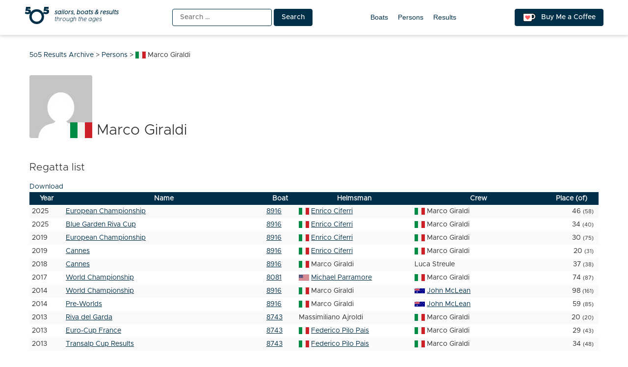

--- FILE ---
content_type: text/html; charset=UTF-8
request_url: https://5o5.iworks.pl/fleet-person/marco-giraldi/
body_size: 10109
content:
<!doctype html>
<html lang="en-US" itemscope itemtype="https://schema.org/WebSite">
<head>
	<meta charset="UTF-8">
	<meta name="viewport" content="width=device-width, initial-scale=1">
	<link rel="profile" href="https://gmpg.org/xfn/11">
	
<!-- a4you (0.0.1) -->
<!-- Google tag (gtag.js) -->
<script async src="https://www.googletagmanager.com/gtag/js?id=G-8JBM6K8S68"></script>
<script>
window.dataLayer = window.dataLayer || [];
function gtag(){dataLayer.push(arguments);}
gtag('js', new Date());
gtag('config', 'G-8JBM6K8S68');
</script>
        <script>
        function add_google_fom() {
        var element =  document.getElementById('google-form');
        
        var para = document.createElement("iframe");


        para.setAttribute( 'src', 'https://docs.google.com/forms/d/e/1FAIpQLScRA6VKqiRSmhqHezZSFPGZjeo3ZkiKYHKq361XvP5bCgpkbA/viewform?embedded=true&hl=en&lr=lang_en&entry.198303767=ITA&entry.162189295=Marco Giraldi' );
        para.setAttribute( 'height', 1200 );
para.setAttribute( 'width', 640 );
para.setAttribute( 'frameborder', 0 );
para.setAttribute( 'marginheight', 0 );
para.setAttribute( 'marginwidth', 0 );


        var node = document.createTextNode("loading....");
        para.appendChild(node);

        element.appendChild(para);
        document.getElementById( 'google-form-button' ).remove();
    }
    </script>
        <script>
        function add_google_fom() {
        var element =  document.getElementById('google-form');
        
        var para = document.createElement("iframe");


        para.setAttribute( 'src', 'https://docs.google.com/forms/d/e/1FAIpQLScRA6VKqiRSmhqHezZSFPGZjeo3ZkiKYHKq361XvP5bCgpkbA/viewform?embedded=true&hl=en&lr=lang_en&entry.198303767=ITA&entry.162189295=Marco Giraldi' );
        para.setAttribute( 'height', 1200 );
para.setAttribute( 'width', 640 );
para.setAttribute( 'frameborder', 0 );
para.setAttribute( 'marginheight', 0 );
para.setAttribute( 'marginwidth', 0 );


        var node = document.createTextNode("loading....");
        para.appendChild(node);

        element.appendChild(para);
        document.getElementById( 'google-form-button' ).remove();
    }
    </script>

<!-- Simple SEO Improvements - 2.3.1 -->
<meta property="og:image" content="https://5o5.iworks.pl/wp-content/uploads/2022/01/int-5o5-archive-transparent.png">
<meta property="og:image:width" content="1024">
<meta property="og:image:height" content="1024">
<meta property="og:image:mime" content="image/png">
<meta property="fb:app_id" content="742592787622421">
<meta property="twitter:site" content="@int5o5Archive">
<meta name="description" content="Regatta listDownloadYearNameBoatHelmsmanCrewPlace (of)2025European Championship8916Enrico CiferriMarco Giraldi46 (58)2025Blue Garden Riva Cup8916Enrico CiferriMarco Giraldi34 (40)2019European Championship8916Enrico CiferriMarco Giraldi30 (75)2019Cannes8916Enrico CiferriMarco Giraldi20 (31)2018Cannes8916Marco GiraldiLuca Streule37 (38)2017World Championship8081Michael ParramoreMarco Giraldi74 (87)2014World Championship8916Marco GiraldiJohn McLean98 (161)2014Pre-Worlds8916Marco GiraldiJohn McLean59 (85)2013Riva del Garda8743Massimiliano AjroldiMarco Giraldi20 (20)2013Euro-Cup France8743Federico Pilo PaisMarco Giraldi29 (43)2013Transalp Cup Results8743Federico Pilo PaisMarco Giraldi34 (48)2012World Championship8743Marco GiraldiErica Giraldi105 (188)2012Riva del [&hellip;]">
<script type="application/ld+json" id="simple-seo-improvements-json-ld">
{"@context":"https://schema.org","@graph":[{"@type":"BreadcrumbList","@id":"https://5o5.iworks.pl/#breadcrumb","itemListElement":[{"@type":"ListItem","position":1,"name":"Home Page","item":"https://5o5.iworks.pl"},{"@type":"ListItem","name":"Persons","item":"https://5o5.iworks.pl/fleet-persons/","position":2},{"@type":"ListItem","name":"Marco Giraldi","position":3}]},{"@type":"Person","name":"Marco Giraldi","nationality":"Italy"}]}
</script>

<!-- /Simple SEO Improvements -->
        <script>
        function add_google_fom() {
        var element =  document.getElementById('google-form');
        
        var para = document.createElement("iframe");


        para.setAttribute( 'src', 'https://docs.google.com/forms/d/e/1FAIpQLScRA6VKqiRSmhqHezZSFPGZjeo3ZkiKYHKq361XvP5bCgpkbA/viewform?embedded=true&hl=en&lr=lang_en&entry.198303767=ITA&entry.162189295=Marco Giraldi' );
        para.setAttribute( 'height', 1200 );
para.setAttribute( 'width', 640 );
para.setAttribute( 'frameborder', 0 );
para.setAttribute( 'marginheight', 0 );
para.setAttribute( 'marginwidth', 0 );


        var node = document.createTextNode("loading....");
        para.appendChild(node);

        element.appendChild(para);
        document.getElementById( 'google-form-button' ).remove();
    }
    </script>
<title>Marco Giraldi &#8211; 5o5 Results Archive</title>
<meta name='robots' content='max-image-preview:large' />
<link rel="alternate" type="application/rss+xml" title="5o5 Results Archive &raquo; Feed" href="https://5o5.iworks.pl/feed/" />
<link rel="alternate" type="application/rss+xml" title="5o5 Results Archive &raquo; Comments Feed" href="https://5o5.iworks.pl/comments/feed/" />
<link rel="alternate" title="oEmbed (JSON)" type="application/json+oembed" href="https://5o5.iworks.pl/wp-json/oembed/1.0/embed?url=https%3A%2F%2F5o5.iworks.pl%2Ffleet-person%2Fmarco-giraldi%2F" />
<link rel="alternate" title="oEmbed (XML)" type="text/xml+oembed" href="https://5o5.iworks.pl/wp-json/oembed/1.0/embed?url=https%3A%2F%2F5o5.iworks.pl%2Ffleet-person%2Fmarco-giraldi%2F&#038;format=xml" />
<style id='wp-img-auto-sizes-contain-inline-css'>
img:is([sizes=auto i],[sizes^="auto," i]){contain-intrinsic-size:3000px 1500px}
/*# sourceURL=wp-img-auto-sizes-contain-inline-css */
</style>
<link rel='stylesheet' id='menu-icons-extra-css' href='https://5o5.iworks.pl/wp-content/plugins/menu-icons/css/extra.min.css?ver=0.13.20' media='all' />
<style id='classic-theme-styles-inline-css'>
/*! This file is auto-generated */
.wp-block-button__link{color:#fff;background-color:#32373c;border-radius:9999px;box-shadow:none;text-decoration:none;padding:calc(.667em + 2px) calc(1.333em + 2px);font-size:1.125em}.wp-block-file__button{background:#32373c;color:#fff;text-decoration:none}
/*# sourceURL=/wp-includes/css/classic-themes.min.css */
</style>
<link rel='stylesheet' id='iworks_fleet_frontend-css' href='https://5o5.iworks.pl/wp-content/plugins/fleet/assets/styles/fleet.css?ver=2.6.0' media='all' />
<link rel='stylesheet' id='5o5-results-archive-css' href='https://5o5.iworks.pl/wp-content/themes/5o5-results-archive/style.css?ver=1.1.1.1760732039667' media='all' />

<!-- OG: 3.3.8 -->        <script>
        function add_google_fom() {
        var element =  document.getElementById('google-form');
        
        var para = document.createElement("iframe");


        para.setAttribute( 'src', 'https://docs.google.com/forms/d/e/1FAIpQLScRA6VKqiRSmhqHezZSFPGZjeo3ZkiKYHKq361XvP5bCgpkbA/viewform?embedded=true&hl=en&lr=lang_en&entry.198303767=ITA&entry.162189295=Marco Giraldi' );
        para.setAttribute( 'height', 1200 );
para.setAttribute( 'width', 640 );
para.setAttribute( 'frameborder', 0 );
para.setAttribute( 'marginheight', 0 );
para.setAttribute( 'marginwidth', 0 );


        var node = document.createTextNode("loading....");
        para.appendChild(node);

        element.appendChild(para);
        document.getElementById( 'google-form-button' ).remove();
    }
    </script>
        <script>
        function add_google_fom() {
        var element =  document.getElementById('google-form');
        
        var para = document.createElement("iframe");


        para.setAttribute( 'src', 'https://docs.google.com/forms/d/e/1FAIpQLScRA6VKqiRSmhqHezZSFPGZjeo3ZkiKYHKq361XvP5bCgpkbA/viewform?embedded=true&hl=en&lr=lang_en&entry.198303767=ITA&entry.162189295=Marco Giraldi' );
        para.setAttribute( 'height', 1200 );
para.setAttribute( 'width', 640 );
para.setAttribute( 'frameborder', 0 );
para.setAttribute( 'marginheight', 0 );
para.setAttribute( 'marginwidth', 0 );


        var node = document.createTextNode("loading....");
        para.appendChild(node);

        element.appendChild(para);
        document.getElementById( 'google-form-button' ).remove();
    }
    </script>

<meta property="og:image" content="https://gravatar.com/avatar/dc0f9f19f7bc52bcef06103f9d9c68b7?s=512&amp;d=mm&amp;r=g"><meta property="og:image:width" content="1024"><meta property="og:image:height" content="1024"><meta property="og:image:mime" content="image/png"><meta property="og:description" content="Marco Giraldi"><meta property="og:type" content="article"><meta property="og:locale" content="en_US"><meta property="og:site_name" content="5o5 Results Archive"><meta property="og:title" content="Marco Giraldi"><meta property="og:url" content="https://5o5.iworks.pl/fleet-person/marco-giraldi/"><meta property="og:updated_time" content="2026-01-13T14:47:05+01:00">
<meta property="article:published_time" content="2026-01-13T13:47:05+00:00"><meta property="article:modified_time" content="2026-01-13T13:47:05+00:00">
<meta property="twitter:partner" content="ogwp"><meta property="twitter:card" content="summary_large_image"><meta property="twitter:image" content="https://5o5.iworks.pl/wp-content/uploads/2022/01/int-5o5-archive-white.png"><meta property="twitter:title" content="Marco Giraldi"><meta property="twitter:description" content="Marco Giraldi"><meta property="twitter:url" content="https://5o5.iworks.pl/fleet-person/marco-giraldi/"><meta property="twitter:label1" content="Reading time"><meta property="twitter:data1" content="Less than a minute"><meta property="twitter:label1" content="Nation"><meta property="twitter:data1" content="ITA">
<meta itemprop="image" content="https://5o5.iworks.pl/wp-content/uploads/2022/01/int-5o5-archive-white.png"><meta itemprop="name" content="Marco Giraldi"><meta itemprop="description" content="Marco Giraldi"><meta itemprop="datePublished" content="2026-01-13"><meta itemprop="dateModified" content="2026-01-13T13:47:05+00:00">

<!-- /OG -->

<link rel="https://api.w.org/" href="https://5o5.iworks.pl/wp-json/" /><link rel="canonical" href="https://5o5.iworks.pl/fleet-person/marco-giraldi/" />
<link rel='shortlink' href='https://5o5.iworks.pl/?p=604424' />
<style id="frontend-inline-css">body.logged-in .boat_id .no-boat { background-color: #ffd700; }</style>
    <style>
#google-form { text-align: center; }
#google-form iframe { margin: 0 auto; width: 100% }
</style>

		<link rel="search" type="application/opensearchdescription+xml" title="5o5 Results Archive" href="https://5o5.iworks.pl/opensearch.xml" />
		<link rel="sitemap" type="application/xml" title="Sitemap" href="/wp-sitemap.xml" />
<link rel="icon" href="https://5o5.iworks.pl/wp-content/themes/5o5-results-archive/assets/images/icons/favicon/apple-icon.png" sizes="32x32" />
<link rel="icon" href="https://5o5.iworks.pl/wp-content/themes/5o5-results-archive/assets/images/icons/favicon/apple-icon.png" sizes="192x192" />
<link rel="apple-touch-icon" href="https://5o5.iworks.pl/wp-content/themes/5o5-results-archive/assets/images/icons/favicon/apple-icon.png" />
<meta name="msapplication-TileImage" content="https://5o5.iworks.pl/wp-content/themes/5o5-results-archive/assets/images/icons/favicon/apple-icon.png" />
<!-- iWorks PWA 1.7.8 -->
<link rel="manifest" href="/manifest.json">
<link rel="prefetch" href="/manifest.json">
<meta name="theme-color" content="#003049">
<meta name="msapplication-config" content="/ieconfig.xml">
<meta name="application-name" content="5O5 Results Archive">
<meta name="msapplication-tooltip" content="Sailors, boats &amp; results through the ages. One place with all-time 5O5 class results.">
<meta name="msapplication-starturl" content="https://5o5.iworks.pl">
<meta name="msapplication-navbutton-color" content="#003049">
<meta name="msapplication-TileImage" content="/wp-content/uploads/2022/01/int-5o5-archive-white.png">
<meta name="msapplication-TileColor" content="#003049">
<meta name="msapplication-square310x310logo" content="/wp-content/uploads/pwa/icon-pwa-310.png?v=66655">
<meta name="msapplication-square150x150logo" content="/wp-content/uploads/pwa/icon-pwa-150.png?v=66655">
<meta name="msapplication-square70x70logo" content="/wp-content/uploads/pwa/icon-pwa-70.png?v=66655">
<meta name="mobile-web-app-capable" content="yes">
<meta name="apple-mobile-web-app-title" content="5O5 Results">
<meta name="apple-mobile-web-app-status-bar-style" content="default">
<link rel="apple-touch-icon" href="/wp-content/uploads/pwa/apple-touch-icon-180.png?v=1643107911">
<link rel="apple-touch-icon" sizes="167x167" href="/wp-content/uploads/pwa/apple-touch-icon-167.png?v=1643107911">
<link rel="apple-touch-icon" sizes="152x152" href="/wp-content/uploads/pwa/apple-touch-icon-152.png?v=1643107911">
<link rel="apple-touch-icon" sizes="120x120" href="/wp-content/uploads/pwa/apple-touch-icon-120.png?v=1643107911">
<link rel="apple-touch-icon" sizes="114x114" href="/wp-content/uploads/pwa/apple-touch-icon-114.png?v=1643107911">
<link rel="apple-touch-icon" sizes="76x76" href="/wp-content/uploads/pwa/apple-touch-icon-76.png?v=1643107911">
<link rel="apple-touch-icon" sizes="72x72" href="/wp-content/uploads/pwa/apple-touch-icon-72.png?v=1643107911">
<link rel="apple-touch-icon" sizes="57x57" href="/wp-content/uploads/pwa/apple-touch-icon-57.png?v=1643107911">
<meta name="format-detection" content="telephone=no" />
<style id='global-styles-inline-css'>
:root{--wp--preset--aspect-ratio--square: 1;--wp--preset--aspect-ratio--4-3: 4/3;--wp--preset--aspect-ratio--3-4: 3/4;--wp--preset--aspect-ratio--3-2: 3/2;--wp--preset--aspect-ratio--2-3: 2/3;--wp--preset--aspect-ratio--16-9: 16/9;--wp--preset--aspect-ratio--9-16: 9/16;--wp--preset--color--black: #000000;--wp--preset--color--cyan-bluish-gray: #abb8c3;--wp--preset--color--white: #ffffff;--wp--preset--color--pale-pink: #f78da7;--wp--preset--color--vivid-red: #cf2e2e;--wp--preset--color--luminous-vivid-orange: #ff6900;--wp--preset--color--luminous-vivid-amber: #fcb900;--wp--preset--color--light-green-cyan: #7bdcb5;--wp--preset--color--vivid-green-cyan: #00d084;--wp--preset--color--pale-cyan-blue: #8ed1fc;--wp--preset--color--vivid-cyan-blue: #0693e3;--wp--preset--color--vivid-purple: #9b51e0;--wp--preset--gradient--vivid-cyan-blue-to-vivid-purple: linear-gradient(135deg,rgb(6,147,227) 0%,rgb(155,81,224) 100%);--wp--preset--gradient--light-green-cyan-to-vivid-green-cyan: linear-gradient(135deg,rgb(122,220,180) 0%,rgb(0,208,130) 100%);--wp--preset--gradient--luminous-vivid-amber-to-luminous-vivid-orange: linear-gradient(135deg,rgb(252,185,0) 0%,rgb(255,105,0) 100%);--wp--preset--gradient--luminous-vivid-orange-to-vivid-red: linear-gradient(135deg,rgb(255,105,0) 0%,rgb(207,46,46) 100%);--wp--preset--gradient--very-light-gray-to-cyan-bluish-gray: linear-gradient(135deg,rgb(238,238,238) 0%,rgb(169,184,195) 100%);--wp--preset--gradient--cool-to-warm-spectrum: linear-gradient(135deg,rgb(74,234,220) 0%,rgb(151,120,209) 20%,rgb(207,42,186) 40%,rgb(238,44,130) 60%,rgb(251,105,98) 80%,rgb(254,248,76) 100%);--wp--preset--gradient--blush-light-purple: linear-gradient(135deg,rgb(255,206,236) 0%,rgb(152,150,240) 100%);--wp--preset--gradient--blush-bordeaux: linear-gradient(135deg,rgb(254,205,165) 0%,rgb(254,45,45) 50%,rgb(107,0,62) 100%);--wp--preset--gradient--luminous-dusk: linear-gradient(135deg,rgb(255,203,112) 0%,rgb(199,81,192) 50%,rgb(65,88,208) 100%);--wp--preset--gradient--pale-ocean: linear-gradient(135deg,rgb(255,245,203) 0%,rgb(182,227,212) 50%,rgb(51,167,181) 100%);--wp--preset--gradient--electric-grass: linear-gradient(135deg,rgb(202,248,128) 0%,rgb(113,206,126) 100%);--wp--preset--gradient--midnight: linear-gradient(135deg,rgb(2,3,129) 0%,rgb(40,116,252) 100%);--wp--preset--font-size--small: 13px;--wp--preset--font-size--medium: 20px;--wp--preset--font-size--large: 36px;--wp--preset--font-size--x-large: 42px;--wp--preset--spacing--20: 0.44rem;--wp--preset--spacing--30: 0.67rem;--wp--preset--spacing--40: 1rem;--wp--preset--spacing--50: 1.5rem;--wp--preset--spacing--60: 2.25rem;--wp--preset--spacing--70: 3.38rem;--wp--preset--spacing--80: 5.06rem;--wp--preset--shadow--natural: 6px 6px 9px rgba(0, 0, 0, 0.2);--wp--preset--shadow--deep: 12px 12px 50px rgba(0, 0, 0, 0.4);--wp--preset--shadow--sharp: 6px 6px 0px rgba(0, 0, 0, 0.2);--wp--preset--shadow--outlined: 6px 6px 0px -3px rgb(255, 255, 255), 6px 6px rgb(0, 0, 0);--wp--preset--shadow--crisp: 6px 6px 0px rgb(0, 0, 0);}:where(.is-layout-flex){gap: 0.5em;}:where(.is-layout-grid){gap: 0.5em;}body .is-layout-flex{display: flex;}.is-layout-flex{flex-wrap: wrap;align-items: center;}.is-layout-flex > :is(*, div){margin: 0;}body .is-layout-grid{display: grid;}.is-layout-grid > :is(*, div){margin: 0;}:where(.wp-block-columns.is-layout-flex){gap: 2em;}:where(.wp-block-columns.is-layout-grid){gap: 2em;}:where(.wp-block-post-template.is-layout-flex){gap: 1.25em;}:where(.wp-block-post-template.is-layout-grid){gap: 1.25em;}.has-black-color{color: var(--wp--preset--color--black) !important;}.has-cyan-bluish-gray-color{color: var(--wp--preset--color--cyan-bluish-gray) !important;}.has-white-color{color: var(--wp--preset--color--white) !important;}.has-pale-pink-color{color: var(--wp--preset--color--pale-pink) !important;}.has-vivid-red-color{color: var(--wp--preset--color--vivid-red) !important;}.has-luminous-vivid-orange-color{color: var(--wp--preset--color--luminous-vivid-orange) !important;}.has-luminous-vivid-amber-color{color: var(--wp--preset--color--luminous-vivid-amber) !important;}.has-light-green-cyan-color{color: var(--wp--preset--color--light-green-cyan) !important;}.has-vivid-green-cyan-color{color: var(--wp--preset--color--vivid-green-cyan) !important;}.has-pale-cyan-blue-color{color: var(--wp--preset--color--pale-cyan-blue) !important;}.has-vivid-cyan-blue-color{color: var(--wp--preset--color--vivid-cyan-blue) !important;}.has-vivid-purple-color{color: var(--wp--preset--color--vivid-purple) !important;}.has-black-background-color{background-color: var(--wp--preset--color--black) !important;}.has-cyan-bluish-gray-background-color{background-color: var(--wp--preset--color--cyan-bluish-gray) !important;}.has-white-background-color{background-color: var(--wp--preset--color--white) !important;}.has-pale-pink-background-color{background-color: var(--wp--preset--color--pale-pink) !important;}.has-vivid-red-background-color{background-color: var(--wp--preset--color--vivid-red) !important;}.has-luminous-vivid-orange-background-color{background-color: var(--wp--preset--color--luminous-vivid-orange) !important;}.has-luminous-vivid-amber-background-color{background-color: var(--wp--preset--color--luminous-vivid-amber) !important;}.has-light-green-cyan-background-color{background-color: var(--wp--preset--color--light-green-cyan) !important;}.has-vivid-green-cyan-background-color{background-color: var(--wp--preset--color--vivid-green-cyan) !important;}.has-pale-cyan-blue-background-color{background-color: var(--wp--preset--color--pale-cyan-blue) !important;}.has-vivid-cyan-blue-background-color{background-color: var(--wp--preset--color--vivid-cyan-blue) !important;}.has-vivid-purple-background-color{background-color: var(--wp--preset--color--vivid-purple) !important;}.has-black-border-color{border-color: var(--wp--preset--color--black) !important;}.has-cyan-bluish-gray-border-color{border-color: var(--wp--preset--color--cyan-bluish-gray) !important;}.has-white-border-color{border-color: var(--wp--preset--color--white) !important;}.has-pale-pink-border-color{border-color: var(--wp--preset--color--pale-pink) !important;}.has-vivid-red-border-color{border-color: var(--wp--preset--color--vivid-red) !important;}.has-luminous-vivid-orange-border-color{border-color: var(--wp--preset--color--luminous-vivid-orange) !important;}.has-luminous-vivid-amber-border-color{border-color: var(--wp--preset--color--luminous-vivid-amber) !important;}.has-light-green-cyan-border-color{border-color: var(--wp--preset--color--light-green-cyan) !important;}.has-vivid-green-cyan-border-color{border-color: var(--wp--preset--color--vivid-green-cyan) !important;}.has-pale-cyan-blue-border-color{border-color: var(--wp--preset--color--pale-cyan-blue) !important;}.has-vivid-cyan-blue-border-color{border-color: var(--wp--preset--color--vivid-cyan-blue) !important;}.has-vivid-purple-border-color{border-color: var(--wp--preset--color--vivid-purple) !important;}.has-vivid-cyan-blue-to-vivid-purple-gradient-background{background: var(--wp--preset--gradient--vivid-cyan-blue-to-vivid-purple) !important;}.has-light-green-cyan-to-vivid-green-cyan-gradient-background{background: var(--wp--preset--gradient--light-green-cyan-to-vivid-green-cyan) !important;}.has-luminous-vivid-amber-to-luminous-vivid-orange-gradient-background{background: var(--wp--preset--gradient--luminous-vivid-amber-to-luminous-vivid-orange) !important;}.has-luminous-vivid-orange-to-vivid-red-gradient-background{background: var(--wp--preset--gradient--luminous-vivid-orange-to-vivid-red) !important;}.has-very-light-gray-to-cyan-bluish-gray-gradient-background{background: var(--wp--preset--gradient--very-light-gray-to-cyan-bluish-gray) !important;}.has-cool-to-warm-spectrum-gradient-background{background: var(--wp--preset--gradient--cool-to-warm-spectrum) !important;}.has-blush-light-purple-gradient-background{background: var(--wp--preset--gradient--blush-light-purple) !important;}.has-blush-bordeaux-gradient-background{background: var(--wp--preset--gradient--blush-bordeaux) !important;}.has-luminous-dusk-gradient-background{background: var(--wp--preset--gradient--luminous-dusk) !important;}.has-pale-ocean-gradient-background{background: var(--wp--preset--gradient--pale-ocean) !important;}.has-electric-grass-gradient-background{background: var(--wp--preset--gradient--electric-grass) !important;}.has-midnight-gradient-background{background: var(--wp--preset--gradient--midnight) !important;}.has-small-font-size{font-size: var(--wp--preset--font-size--small) !important;}.has-medium-font-size{font-size: var(--wp--preset--font-size--medium) !important;}.has-large-font-size{font-size: var(--wp--preset--font-size--large) !important;}.has-x-large-font-size{font-size: var(--wp--preset--font-size--x-large) !important;}
/*# sourceURL=global-styles-inline-css */
</style>
</head>

<body class="wp-singular iworks_fleet_person-template-default single single-iworks_fleet_person postid-604424 wp-theme-5o5-results-archive">
<div id="page" class="site">
	<a class="skip-link screen-reader-text" href="#primary">Skip to content</a>
<header id="masthead" class="site-header">
	<div class="site-header-one-container">
		<div class="site-header-one">
<p class="site-branding">
			<a href="https://5o5.iworks.pl/" rel="home"><span class="site-title">5o5 Results Archive</span>
<span class="site-description">
	<span>
		<strong>sailors, boats &amp; results</strong>
		<span>through the ages</span>
	</span>
</span>
			</a></p>
			<div class="search"><form role="search" method="get" class="search-form" action="https://5o5.iworks.pl/">
				<label>
					<span class="screen-reader-text">Search for:</span>
					<input type="search" class="search-field" placeholder="Search &hellip;" value="" name="s" />
				</label>
				<input type="submit" class="search-submit" value="Search" />
			</form></div>
			<nav id="site-navigation">
				<button class="menu-toggle" aria-controls="primary-menu" aria-expanded="false">Primary Menu</button>
				<div id="primary-menu">
<ul id="menu-main-menu" class="primary-menu"><li id="menu-item-10761" class="menu-item menu-item-type-post_type_archive menu-item-object-iworks_fleet_boat menu-item-10761"><a href="https://5o5.iworks.pl/fleet-boats/">Boats</a></li>
<li id="menu-item-10762" class="menu-item menu-item-type-post_type_archive menu-item-object-iworks_fleet_person menu-item-10762"><a href="https://5o5.iworks.pl/fleet-persons/">Persons</a></li>
<li id="menu-item-21554" class="menu-item menu-item-type-post_type_archive menu-item-object-iworks_fleet_result menu-item-21554"><a href="https://5o5.iworks.pl/results/">Results</a></li>
</ul>				</div>
			</nav>
			<a href="https://ko-fi.com/L4L54XNFS" title="Support me on ko-fi.com" class="button kofi-button" target="_blank"> <span class="kofitext">Buy Me a Coffee</span></a>
		</div>
	</div>
</header>

<div class="content-wrapper">
	<main id="primary" class="site-main">
		<div class="breadcrumbs" typeof="BreadcrumbList" vocab="https://schema.org/"><span property="itemListElement" typeof="ListItem"><a property="item" typeof="WebPage" title="Go to 5o5 Results Archive." href="https://5o5.iworks.pl" class="home" ><span property="name">5o5 Results Archive</span></a><meta property="position" content="1"></span> &gt; <span property="itemListElement" typeof="ListItem"><a property="item" typeof="WebPage" title="Go to Persons." href="https://5o5.iworks.pl/fleet-persons/" class="archive post-iworks_fleet_person-archive" ><span property="name">Persons</span></a><meta property="position" content="2"></span> &gt; <span property="itemListElement" typeof="ListItem"><span property="name" class="post post-iworks_fleet_person current-item"><span class="flag flag-ita">Marco Giraldi</span></span><meta property="url" content="https://5o5.iworks.pl/fleet-person/marco-giraldi/"><meta property="position" content="3"></span></div><article id="post-604424" class="post-604424 iworks_fleet_person type-iworks_fleet_person status-publish hentry">
	<header class="entry-header">
<h1 class="entry-title entry-title-gravatar"><img src="https://gravatar.com/avatar/dc0f9f19f7bc52bcef06103f9d9c68b7?s=128&d=mm&r=g" class="avatar avatar-128 photo" width="128" height="128" loading="lazy" decoding="async" /><span class="flag flag-ita">Marco Giraldi</span></h1>	</header><!-- .entry-header -->
	<div class="entry-content">        <script>
        function add_google_fom() {
        var element =  document.getElementById('google-form');
        
        var para = document.createElement("iframe");


        para.setAttribute( 'src', 'https://docs.google.com/forms/d/e/1FAIpQLScRA6VKqiRSmhqHezZSFPGZjeo3ZkiKYHKq361XvP5bCgpkbA/viewform?embedded=true&hl=en&lr=lang_en&entry.198303767=ITA&entry.162189295=Marco Giraldi' );
        para.setAttribute( 'height', 1200 );
para.setAttribute( 'width', 640 );
para.setAttribute( 'frameborder', 0 );
para.setAttribute( 'marginheight', 0 );
para.setAttribute( 'marginwidth', 0 );


        var node = document.createTextNode("loading....");
        para.appendChild(node);

        element.appendChild(para);
        document.getElementById( 'google-form-button' ).remove();
    }
    </script>
<div class="iworks-fleet-regatta-list"><h2>Regatta list</h2><div class="fleet-results-get"><a href="/fleet-person/marco-giraldi/?id=604424&type=person&fleet=download&format=csv&_wpnonce=ed30441d41" rel="alternate nofollow" class="fleet-results-csv">Download</a></div><table class="fleet-results"><thead><tr><th class="year">Year</th><th class="name">Name</th><th class="boat">Boat</th><th class="helmsman">Helmsman</th><th class="crew">Crew</th><th class="place">Place (of)</th></tr></thead><tbody><tr class="fleet-place-row fleet-place-46" id="fleet-regatta-615425"><td class="year" title="22 October 2025 - 25 October 2025">2025</td><td class="name"><a href="https://5o5.iworks.pl/result/2025-10-european-championship/">European Championship</a></td><td class="boat"><a href="https://5o5.iworks.pl/fleet-boat/8916/">8916</a></td><td class="helmsman"><a href="https://5o5.iworks.pl/fleet-person/enrico-ciferri/"><span class="flag flag-ita">Enrico Ciferri</span></a></td><td class="crew current"><span class="flag flag-ita">Marco Giraldi</span></td><td class="place">46 <small>(58)</small></td></tr><tr class="fleet-place-row fleet-place-34" id="fleet-regatta-615395"><td class="year" title="29 May 2025 - 31 May 2025">2025</td><td class="name"><a href="https://5o5.iworks.pl/result/2025-05-riva-cup/">Blue Garden Riva Cup</a></td><td class="boat"><a href="https://5o5.iworks.pl/fleet-boat/8916/">8916</a></td><td class="helmsman"><a href="https://5o5.iworks.pl/fleet-person/enrico-ciferri/"><span class="flag flag-ita">Enrico Ciferri</span></a></td><td class="crew current"><span class="flag flag-ita">Marco Giraldi</span></td><td class="place">34 <small>(40)</small></td></tr><tr class="fleet-place-row fleet-place-30" id="fleet-regatta-615084"><td class="year" title="6 August 2019 - 10 August 2019">2019</td><td class="name"><a href="https://5o5.iworks.pl/result/2019-08-european-championship/">European Championship</a></td><td class="boat"><a href="https://5o5.iworks.pl/fleet-boat/8916/">8916</a></td><td class="helmsman"><a href="https://5o5.iworks.pl/fleet-person/enrico-ciferri/"><span class="flag flag-ita">Enrico Ciferri</span></a></td><td class="crew current"><span class="flag flag-ita">Marco Giraldi</span></td><td class="place">30 <small>(75)</small></td></tr><tr class="fleet-place-row fleet-place-20" id="fleet-regatta-615052"><td class="year" title="19 April 2019 - 21 April 2019">2019</td><td class="name"><a href="https://5o5.iworks.pl/result/2019-04-cannes/">Cannes</a></td><td class="boat"><a href="https://5o5.iworks.pl/fleet-boat/8916/">8916</a></td><td class="helmsman"><a href="https://5o5.iworks.pl/fleet-person/enrico-ciferri/"><span class="flag flag-ita">Enrico Ciferri</span></a></td><td class="crew current"><span class="flag flag-ita">Marco Giraldi</span></td><td class="place">20 <small>(31)</small></td></tr><tr class="fleet-place-row fleet-place-37" id="fleet-regatta-614996"><td class="year" title="30 March 2018 - 1 April 2018">2018</td><td class="name"><a href="https://5o5.iworks.pl/result/2018-03-cannes/">Cannes</a></td><td class="boat"><a href="https://5o5.iworks.pl/fleet-boat/8916/">8916</a></td><td class="helmsman current"><span class="flag flag-ita">Marco Giraldi</span></td><td class="crew">Luca Streule</td><td class="place">37 <small>(38)</small></td></tr><tr class="fleet-place-row fleet-place-74" id="fleet-regatta-614984"><td class="year" title="20 September 2017 - 29 September 2017">2017</td><td class="name"><a href="https://5o5.iworks.pl/result/2017-09-world-championship/">World Championship</a></td><td class="boat"><a href="https://5o5.iworks.pl/fleet-boat/8081/">8081</a></td><td class="helmsman"><a href="https://5o5.iworks.pl/fleet-person/michael-parramore/"><span class="flag flag-usa">Michael Parramore</span></a></td><td class="crew current"><span class="flag flag-ita">Marco Giraldi</span></td><td class="place">74 <small>(87)</small></td></tr><tr class="fleet-place-row fleet-place-98" id="fleet-regatta-614796"><td class="year" title="13 August 2014 - 22 August 2014">2014</td><td class="name"><a href="https://5o5.iworks.pl/result/2014-08-world-championship/">World Championship</a></td><td class="boat"><a href="https://5o5.iworks.pl/fleet-boat/8916/">8916</a></td><td class="helmsman current"><span class="flag flag-ita">Marco Giraldi</span></td><td class="crew"><a href="https://5o5.iworks.pl/fleet-person/john-mclean/"><span class="flag flag-aus">John McLean</span></a></td><td class="place">98 <small>(161)</small></td></tr><tr class="fleet-place-row fleet-place-59" id="fleet-regatta-614795"><td class="year" title="13 August 2014 - 14 August 2014">2014</td><td class="name"><a href="https://5o5.iworks.pl/result/2014-08-pre-worlds/">Pre-Worlds</a></td><td class="boat"><a href="https://5o5.iworks.pl/fleet-boat/8916/">8916</a></td><td class="helmsman current"><span class="flag flag-ita">Marco Giraldi</span></td><td class="crew"><a href="https://5o5.iworks.pl/fleet-person/john-mclean/"><span class="flag flag-aus">John McLean</span></a></td><td class="place">59 <small>(85)</small></td></tr><tr class="fleet-place-row fleet-place-20" id="fleet-regatta-614724"><td class="year" title="13 June 2013 - 15 June 2013">2013</td><td class="name"><a href="https://5o5.iworks.pl/result/2013-06-riva-cup/">Riva del Garda</a></td><td class="boat"><a href="https://5o5.iworks.pl/fleet-boat/8743/">8743</a></td><td class="helmsman">Massimiliano Ajroldi</td><td class="crew current"><span class="flag flag-ita">Marco Giraldi</span></td><td class="place">20 <small>(20)</small></td></tr><tr class="fleet-place-row fleet-place-29" id="fleet-regatta-614710"><td class="year" title="29 March 2013 - 31 March 2013">2013</td><td class="name"><a href="https://5o5.iworks.pl/result/2013-03-euro-cup-france/">Euro-Cup France</a></td><td class="boat"><a href="https://5o5.iworks.pl/fleet-boat/8743/">8743</a></td><td class="helmsman"><a href="https://5o5.iworks.pl/fleet-person/federico-pilo-pais/"><span class="flag flag-ita">Federico Pilo Pais</span></a></td><td class="crew current"><span class="flag flag-ita">Marco Giraldi</span></td><td class="place">29 <small>(43)</small></td></tr><tr class="fleet-place-row fleet-place-34" id="fleet-regatta-614711"><td class="year" title="29 March 2013 - 31 December 2013">2013</td><td class="name"><a href="https://5o5.iworks.pl/result/2013-03-transalp-cup-results/">Transalp Cup Results</a></td><td class="boat"><a href="https://5o5.iworks.pl/fleet-boat/8743/">8743</a></td><td class="helmsman"><a href="https://5o5.iworks.pl/fleet-person/federico-pilo-pais/"><span class="flag flag-ita">Federico Pilo Pais</span></a></td><td class="crew current"><span class="flag flag-ita">Marco Giraldi</span></td><td class="place">34 <small>(48)</small></td></tr><tr class="fleet-place-row fleet-place-105" id="fleet-regatta-614682"><td class="year" title="21 July 2012 - 27 July 2012">2012</td><td class="name"><a href="https://5o5.iworks.pl/result/2012-07-world-championship/">World Championship</a></td><td class="boat"><a href="https://5o5.iworks.pl/fleet-boat/8743/">8743</a></td><td class="helmsman current"><span class="flag flag-ita">Marco Giraldi</span></td><td class="crew"><a href="https://5o5.iworks.pl/fleet-person/erica-giraldi/"><span class="flag flag-ita">Erica Giraldi</span></a></td><td class="place">105 <small>(188)</small></td></tr><tr class="fleet-place-row fleet-place-48" id="fleet-regatta-614666"><td class="year" title="17 May 2012 - 19 May 2012">2012</td><td class="name"><a href="https://5o5.iworks.pl/result/2012-05-riva-cup/">Riva del Garda</a></td><td class="boat"><a href="https://5o5.iworks.pl/fleet-boat/8743/">8743</a></td><td class="helmsman current"><span class="flag flag-ita">Marco Giraldi</span></td><td class="crew"><a href="https://5o5.iworks.pl/fleet-person/giuseppe-viaroni/"><span class="flag flag-ita">Giuseppe Viaroni</span></a></td><td class="place">48 <small>(48)</small></td></tr><tr class="fleet-place-row fleet-place-11" id="fleet-regatta-614659"><td class="year" title="31 March 2012 - 1 April 2012">2012</td><td class="name"><a href="https://5o5.iworks.pl/result/2012-03-pre-euro-cup-france/">Pre Euro Cup – France</a></td><td class="boat"><a href="https://5o5.iworks.pl/fleet-boat/8743/">8743</a></td><td class="helmsman current"><span class="flag flag-ita">Marco Giraldi</span></td><td class="crew"><a href="https://5o5.iworks.pl/fleet-person/giuseppe-viaroni/"><span class="flag flag-ita">Giuseppe Viaroni</span></a></td><td class="place">11 <small>(15)</small></td></tr><tr class="fleet-place-row fleet-place-99" id="fleet-regatta-614656"><td class="year" title="1 January 2012 - 31 December 2012">2012</td><td class="name"><a href="https://5o5.iworks.pl/result/2012-01-eurocup-ranking/">EuroCup Ranking</a></td><td class="boat"><a href="https://5o5.iworks.pl/fleet-boat/8743/">8743</a></td><td class="helmsman current"><span class="flag flag-ita">Marco Giraldi</span></td><td class="crew"><a href="https://5o5.iworks.pl/fleet-person/giuseppe-viaroni/"><span class="flag flag-ita">Giuseppe Viaroni</span></a></td><td class="place">99 <small>(112)</small></td></tr><tr class="fleet-place-row fleet-place-59" id="fleet-regatta-614640"><td class="year" title="11 September 2011 - 16 September 2011">2011</td><td class="name"><a href="https://5o5.iworks.pl/result/2011-09-european-championship/">European Championship</a></td><td class="boat"><a href="https://5o5.iworks.pl/fleet-boat/8743/">8743</a></td><td class="helmsman current"><span class="flag flag-ita">Marco Giraldi</span></td><td class="crew"><a href="https://5o5.iworks.pl/fleet-person/luke-white/"><span class="flag flag-aus">Luke White</span></a></td><td class="place">59 <small>(77)</small></td></tr><tr class="fleet-place-row fleet-place-50" id="fleet-regatta-614610"><td class="year" title="2 June 2011 - 4 June 2011">2011</td><td class="name"><a href="https://5o5.iworks.pl/result/2011-06-riva-cup/">Riva del Garda</a></td><td class="boat"><a href="https://5o5.iworks.pl/fleet-boat/8743/">8743</a></td><td class="helmsman current"><span class="flag flag-ita">Marco Giraldi</span></td><td class="crew">Massimiliano Airoldi</td><td class="place">50 <small>(54)</small></td></tr><tr class="fleet-place-row fleet-place-7" id="fleet-regatta-614607"><td class="year" title="28 May 2011 - 28 May 2011">2011</td><td class="name"><a href="https://5o5.iworks.pl/result/2011-05-garda-champion/">Campione del Garda</a></td><td class="boat"><a href="https://5o5.iworks.pl/fleet-boat/8743/">8743</a></td><td class="helmsman current"><span class="flag flag-ita">Marco Giraldi</span></td><td class="crew"><a href="https://5o5.iworks.pl/fleet-person/antonio-binacchi/"><span class="flag flag-ita">Antonio Binacchi</span></a></td><td class="place">7 <small>(10)</small></td></tr><tr class="fleet-place-row fleet-place-38" id="fleet-regatta-614601"><td class="year" title="22 April 2011 - 24 April 2011">2011</td><td class="name"><a href="https://5o5.iworks.pl/result/2011-04-cannes/">Cannes</a></td><td class="boat"><a href="https://5o5.iworks.pl/fleet-boat/8743/">8743</a></td><td class="helmsman current"><span class="flag flag-ita">Marco Giraldi</span></td><td class="crew"><a href="https://5o5.iworks.pl/fleet-person/roberto-loce/"><span class="flag flag-ita">Roberto Loce</span></a></td><td class="place">38 <small>(53)</small></td></tr><tr class="fleet-place-row fleet-place-13" id="fleet-regatta-614600"><td class="year" title="11 April 2011 - 31 December 2011">2011</td><td class="name"><a href="https://5o5.iworks.pl/result/2011-04-transalp-cup-results/">Transalp Cup Results</a></td><td class="boat"><a href="https://5o5.iworks.pl/fleet-boat/8743/">8743</a></td><td class="helmsman current"><span class="flag flag-ita">Marco Giraldi</span></td><td class="crew"><a href="https://5o5.iworks.pl/fleet-person/kari-lehtonen/"><span class="flag flag-fin">Kari Lehtonen</span></a></td><td class="place">13 <small>(82)</small></td></tr><tr class="fleet-place-row fleet-place-11" id="fleet-regatta-614594"><td class="year" title="20 January 2011 - 23 January 2011">2011</td><td class="name"><a href="https://5o5.iworks.pl/result/2011-01-skiing-and-sailing/">Ski et Voile</a></td><td class="boat"><a href="https://5o5.iworks.pl/fleet-boat/8743/">8743</a></td><td class="helmsman">Cesare Georgetti</td><td class="crew current"><span class="flag flag-ita">Marco Giraldi</span></td><td class="place">11 <small>(24)</small></td></tr><tr class="fleet-place-row fleet-place-19" id="fleet-regatta-614579"><td class="year" title="1 October 2010 - 3 October 2010">2010</td><td class="name"><a href="https://5o5.iworks.pl/result/2010-10-swiss-open-transalp-cup/">Swiss Open &amp; TransAlp Cup</a></td><td class="boat"><a href="https://5o5.iworks.pl/fleet-boat/8743/">8743</a></td><td class="helmsman current"><span class="flag flag-ita">Marco Giraldi</span></td><td class="crew"><a href="https://5o5.iworks.pl/fleet-person/roberto-loce/"><span class="flag flag-ita">Roberto Loce</span></a></td><td class="place">19 <small>(32)</small></td></tr><tr class="fleet-place-row fleet-place-99" id="fleet-regatta-614563"><td class="year" title="10 August 2010 - 16 August 2010">2010</td><td class="name"><a href="https://5o5.iworks.pl/result/2010-08-world-championship/">World Championship</a></td><td class="boat"><a href="https://5o5.iworks.pl/fleet-boat/8743/">8743</a></td><td class="helmsman current"><span class="flag flag-ita">Marco Giraldi</span></td><td class="crew">David Avital</td><td class="place">99 <small>(125)</small></td></tr><tr class="fleet-place-row fleet-place-59" id="fleet-regatta-614561"><td class="year" title="25 July 2010 - 28 July 2010">2010</td><td class="name"><a href="https://5o5.iworks.pl/result/2010-07-pre-worlds/">Pre-Worlds</a></td><td class="boat"><a href="https://5o5.iworks.pl/fleet-boat/8743/">8743</a></td><td class="helmsman current"><span class="flag flag-ita">Marco Giraldi</span></td><td class="crew"><a href="https://5o5.iworks.pl/fleet-person/paolo-corbellini/"><span class="flag flag-ita">Paolo Corbellini</span></a></td><td class="place">59 <small>(77)</small></td></tr><tr class="fleet-place-row fleet-place-54" id="fleet-regatta-614541"><td class="year" title="7 May 2010 - 9 May 2010">2010</td><td class="name"><a href="https://5o5.iworks.pl/result/2010-05-riva-cup/">Riva del Garda</a></td><td class="boat"><a href="https://5o5.iworks.pl/fleet-boat/8743/">8743</a></td><td class="helmsman current"><span class="flag flag-ita">Marco Giraldi</span></td><td class="crew">Ingoglia</td><td class="place">54 <small>(57)</small></td></tr><tr class="fleet-place-row fleet-place-12" id="fleet-regatta-614537"><td class="year" title="1 May 2010 - 2 May 2010">2010</td><td class="name"><a href="https://5o5.iworks.pl/result/2010-05-campione-regatta/">Campione Regatta</a></td><td class="boat"><a href="https://5o5.iworks.pl/fleet-boat/8743/">8743</a></td><td class="helmsman current"><span class="flag flag-ita">Marco Giraldi</span></td><td class="crew"><a href="https://5o5.iworks.pl/fleet-person/giuseppe-viaroni/"><span class="flag flag-ita">Giuseppe Viaroni</span></a></td><td class="place">12 <small>(17)</small></td></tr><tr class="fleet-place-row fleet-place-12" id="fleet-regatta-614538"><td class="year" title="1 May 2010 - 2 May 2010">2010</td><td class="name"><a href="https://5o5.iworks.pl/result/2010-05-garda-champion/">Campione del Garda</a></td><td class="boat"><a href="https://5o5.iworks.pl/fleet-boat/8743/">8743</a></td><td class="helmsman current"><span class="flag flag-ita">Marco Giraldi</span></td><td class="crew"><a href="https://5o5.iworks.pl/fleet-person/giuseppe-viaroni/"><span class="flag flag-ita">Giuseppe Viaroni</span></a></td><td class="place">12 <small>(17)</small></td></tr><tr class="fleet-place-row fleet-place-0 fleet-place-medal" id="fleet-regatta-614533"><td class="year" title="2 April 2010 - 31 December 2010">2010</td><td class="name"><a href="https://5o5.iworks.pl/result/2010-04-transalp-cup-results/">Transalp Cup Results</a></td><td class="boat"><a href="https://5o5.iworks.pl/fleet-boat/8743/">8743</a></td><td class="helmsman current"><span class="flag flag-ita">Marco Giraldi</span></td><td class="crew"><a href="https://5o5.iworks.pl/fleet-person/paolo-corbellini/"><span class="flag flag-ita">Paolo Corbellini</span></a></td><td class="place">0 <small>(71)</small></td></tr><tr class="fleet-place-row fleet-place-43" id="fleet-regatta-614532"><td class="year" title="2 April 2010 - 4 April 2010">2010</td><td class="name"><a href="https://5o5.iworks.pl/result/2010-04-cannes/">Cannes</a></td><td class="boat"><a href="https://5o5.iworks.pl/fleet-boat/8743/">8743</a></td><td class="helmsman current"><span class="flag flag-ita">Marco Giraldi</span></td><td class="crew"><a href="https://5o5.iworks.pl/fleet-person/paolo-corbellini/"><span class="flag flag-ita">Paolo Corbellini</span></a></td><td class="place">43 <small>(71)</small></td></tr><tr class="fleet-place-row fleet-place-8" id="fleet-regatta-614531"><td class="year" title="27 March 2010 - 28 March 2010">2010</td><td class="name"><a href="https://5o5.iworks.pl/result/2010-03-pre-euro-cup-france/">Pre Euro Cup – France</a></td><td class="boat"><a href="https://5o5.iworks.pl/fleet-boat/8743/">8743</a></td><td class="helmsman current"><span class="flag flag-ita">Marco Giraldi</span></td><td class="crew"><a href="https://5o5.iworks.pl/fleet-person/paolo-corbellini/"><span class="flag flag-ita">Paolo Corbellini</span></a></td><td class="place">8 <small>(0)</small></td></tr><tr class="fleet-place-row fleet-place-4" id="fleet-regatta-614529"><td class="year" title="7 February 2010 - 14 February 2010">2010</td><td class="name"><a href="https://5o5.iworks.pl/result/2010-02-winter-contest-regatta/">Winter Contest Regatta</a></td><td class="boat"><a href="https://5o5.iworks.pl/fleet-boat/8743/">8743</a></td><td class="helmsman current"><span class="flag flag-ita">Marco Giraldi</span></td><td class="crew"><a href="https://5o5.iworks.pl/fleet-person/paolo-corbellini/"><span class="flag flag-ita">Paolo Corbellini</span></a></td><td class="place">4 <small>(0)</small></td></tr><tr class="fleet-place-row fleet-place-20" id="fleet-regatta-614526"><td class="year" title="1 January 2010 - 31 December 2010">2010</td><td class="name"><a href="https://5o5.iworks.pl/result/2010-01-eurocup-ranking/">EuroCup Ranking</a></td><td class="boat"><a href="https://5o5.iworks.pl/fleet-boat/8743/">8743</a></td><td class="helmsman current"><span class="flag flag-ita">Marco Giraldi</span></td><td class="crew"><a href="https://5o5.iworks.pl/fleet-person/paolo-corbellini/"><span class="flag flag-ita">Paolo Corbellini</span></a></td><td class="place">20 <small>(203)</small></td></tr><tr class="fleet-place-row fleet-place-8" id="fleet-regatta-614514"><td class="year" title="2 October 2009 - 4 October 2009">2009</td><td class="name"><a href="https://5o5.iworks.pl/result/2009-10-swiss-open-transalp-cup/">Swiss Open &amp; TransAlp Cup</a></td><td class="boat"><a href="https://5o5.iworks.pl/fleet-boat/8743/">8743</a></td><td class="helmsman current"><span class="flag flag-ita">Marco Giraldi</span></td><td class="crew"><a href="https://5o5.iworks.pl/fleet-person/paolo-corbellini/"><span class="flag flag-ita">Paolo Corbellini</span></a></td><td class="place">8 <small>(25)</small></td></tr><tr class="fleet-place-row fleet-place-18" id="fleet-regatta-614512"><td class="year" title="19 September 2009 - 20 September 2009">2009</td><td class="name"><a href="https://5o5.iworks.pl/result/2009-09-oktoberfest-price/">Oktoberfestpreis</a></td><td class="boat"><a href="https://5o5.iworks.pl/fleet-boat/8743/">8743</a></td><td class="helmsman current"><span class="flag flag-ita">Marco Giraldi</span></td><td class="crew"><a href="https://5o5.iworks.pl/fleet-person/roberto-loce/"><span class="flag flag-ita">Roberto Loce</span></a></td><td class="place">18 <small>(20)</small></td></tr><tr class="fleet-place-row fleet-place-35" id="fleet-regatta-614479"><td class="year" title="21 May 2009 - 23 May 2009">2009</td><td class="name"><a href="https://5o5.iworks.pl/result/2009-05-riva-cup/">Riva del Garda</a></td><td class="boat"><a href="https://5o5.iworks.pl/fleet-boat/8743/">8743</a></td><td class="helmsman current"><span class="flag flag-ita">Marco Giraldi</span></td><td class="crew"><a href="https://5o5.iworks.pl/fleet-person/malcolm-pip-pearson/"><span class="flag flag-aus">Malcolm &#8216;Pip&#8217; Pearson</span></a></td><td class="place">35 <small>(50)</small></td></tr><tr class="fleet-place-row fleet-place-4" id="fleet-regatta-614475"><td class="year" title="1 May 2009 - 3 May 2009">2009</td><td class="name"><a href="https://5o5.iworks.pl/result/2009-05-garda-champion/">Campione del Garda</a></td><td class="boat"><a href="https://5o5.iworks.pl/fleet-boat/8743/">8743</a></td><td class="helmsman current"><span class="flag flag-ita">Marco Giraldi</span></td><td class="crew"><a href="https://5o5.iworks.pl/fleet-person/paolo-corbellini/"><span class="flag flag-ita">Paolo Corbellini</span></a></td><td class="place">4 <small>(5)</small></td></tr><tr class="fleet-place-row fleet-place-3 fleet-place-medal" id="fleet-regatta-614471"><td class="year" title="11 April 2009 - 4 October 2009">2009</td><td class="name"><a href="https://5o5.iworks.pl/result/2009-04-transalp-cup-results/">Transalp Cup Results</a></td><td class="boat"><a href="https://5o5.iworks.pl/fleet-boat/8743/">8743</a></td><td class="helmsman current"><span class="flag flag-ita">Marco Giraldi</span></td><td class="crew"><a href="https://5o5.iworks.pl/fleet-person/paolo-corbellini/"><span class="flag flag-ita">Paolo Corbellini</span></a></td><td class="place">3 <small>(82)</small></td></tr><tr class="fleet-place-row fleet-place-47" id="fleet-regatta-614470"><td class="year" title="10 April 2009 - 10 April 2009">2009</td><td class="name"><a href="https://5o5.iworks.pl/result/2009-04-saint-raphael/">Saint Raphaël</a></td><td class="boat"><a href="https://5o5.iworks.pl/fleet-boat/8743/">8743</a></td><td class="helmsman current"><span class="flag flag-ita">Marco Giraldi</span></td><td class="crew"><a href="https://5o5.iworks.pl/fleet-person/paolo-corbellini/"><span class="flag flag-ita">Paolo Corbellini</span></a></td><td class="place">47 <small>(66)</small></td></tr><tr class="fleet-place-row fleet-place-6" id="fleet-regatta-614468"><td class="year" title="4 April 2009 - 5 April 2009">2009</td><td class="name"><a href="https://5o5.iworks.pl/result/2009-04-spring-meeting/">Spring Meeting</a></td><td class="boat"><a href="https://5o5.iworks.pl/fleet-boat/8743/">8743</a></td><td class="helmsman current"><span class="flag flag-ita">Marco Giraldi</span></td><td class="crew"><a href="https://5o5.iworks.pl/fleet-person/paolo-corbellini/"><span class="flag flag-ita">Paolo Corbellini</span></a></td><td class="place">6 <small>(9)</small></td></tr><tr class="fleet-place-row fleet-place-11" id="fleet-regatta-614465"><td class="year" title="22 January 2009 - 25 January 2009">2009</td><td class="name"><a href="https://5o5.iworks.pl/result/2009-01-skiing-and-sailing/">Ski et Voile</a></td><td class="boat"><a href="https://5o5.iworks.pl/fleet-boat/8743/">8743</a></td><td class="helmsman current"><span class="flag flag-ita">Marco Giraldi</span></td><td class="crew"><a href="https://5o5.iworks.pl/fleet-person/cesare-giorgetti/"><span class="flag flag-ita">Cesare Giorgetti</span></a></td><td class="place">11 <small>(26)</small></td></tr><tr class="fleet-place-row fleet-place-41" id="fleet-regatta-614464"><td class="year" title="1 January 2009 - 31 December 2009">2009</td><td class="name"><a href="https://5o5.iworks.pl/result/2009-01-eurocup-ranking/">EuroCup Ranking</a></td><td class="boat"><a href="https://5o5.iworks.pl/fleet-boat/8743/">8743</a></td><td class="helmsman current"><span class="flag flag-ita">Marco Giraldi</span></td><td class="crew"><a href="https://5o5.iworks.pl/fleet-person/paolo-corbellini/"><span class="flag flag-ita">Paolo Corbellini</span></a></td><td class="place">41 <small>(161)</small></td></tr><tr class="fleet-place-row fleet-place-80" id="fleet-regatta-614460"><td class="year" title="10 October 2008 - 17 October 2008">2008</td><td class="name"><a href="https://5o5.iworks.pl/result/2008-10-world-championship/">World Championship</a></td><td class="boat"><a href="https://5o5.iworks.pl/fleet-boat/8743/">8743</a></td><td class="helmsman current"><span class="flag flag-ita">Marco Giraldi</span></td><td class="crew"><a href="https://5o5.iworks.pl/fleet-person/paolo-corbellini/"><span class="flag flag-ita">Paolo Corbellini</span></a></td><td class="place">80 <small>(123)</small></td></tr><tr class="fleet-place-row fleet-place-42" id="fleet-regatta-614459"><td class="year" title="4 October 2008 - 9 October 2008">2008</td><td class="name"><a href="https://5o5.iworks.pl/result/2008-10-pre-worlds-eurocup-finale/">Pre-Worlds &amp; EuroCup Finale</a></td><td class="boat"><a href="https://5o5.iworks.pl/fleet-boat/8743/">8743</a></td><td class="helmsman current"><span class="flag flag-ita">Marco Giraldi</span></td><td class="crew"><a href="https://5o5.iworks.pl/fleet-person/paolo-corbellini/"><span class="flag flag-ita">Paolo Corbellini</span></a></td><td class="place">42 <small>(69)</small></td></tr><tr class="fleet-place-row fleet-place-42" id="fleet-regatta-614458"><td class="year" title="4 October 2008 - 9 October 2008">2008</td><td class="name"><a href="https://5o5.iworks.pl/result/2008-10-european-championship/">European Championship</a></td><td class="boat"><a href="https://5o5.iworks.pl/fleet-boat/8743/">8743</a></td><td class="helmsman current"><span class="flag flag-ita">Marco Giraldi</span></td><td class="crew"><a href="https://5o5.iworks.pl/fleet-person/paolo-corbellini/"><span class="flag flag-ita">Paolo Corbellini</span></a></td><td class="place">42 <small>(69)</small></td></tr><tr class="fleet-place-row fleet-place-22" id="fleet-regatta-614439"><td class="year" title="24 July 2008 - 27 July 2008">2008</td><td class="name"><a href="https://5o5.iworks.pl/result/2008-07-travemuender-week/">Travemünder Woche</a></td><td class="boat"><a href="https://5o5.iworks.pl/fleet-boat/8743/">8743</a></td><td class="helmsman current"><span class="flag flag-ita">Marco Giraldi</span></td><td class="crew"><a href="https://5o5.iworks.pl/fleet-person/paolo-corbellini/"><span class="flag flag-ita">Paolo Corbellini</span></a></td><td class="place">22 <small>(30)</small></td></tr><tr class="fleet-place-row fleet-place-17" id="fleet-regatta-614435"><td class="year" title="5 July 2008 - 6 July 2008">2008</td><td class="name"><a href="https://5o5.iworks.pl/result/2008-07-pokalregatta/">Pokalregatta</a></td><td class="boat"><a href="https://5o5.iworks.pl/fleet-boat/8743/">8743</a></td><td class="helmsman current"><span class="flag flag-ita">Marco Giraldi</span></td><td class="crew"><a href="https://5o5.iworks.pl/fleet-person/erica-giraldi/"><span class="flag flag-ita">Erica Giraldi</span></a></td><td class="place">17 <small>(26)</small></td></tr><tr class="fleet-place-row fleet-place-42" id="fleet-regatta-614416"><td class="year" title="1 May 2008 - 3 May 2008">2008</td><td class="name"><a href="https://5o5.iworks.pl/result/2008-05-riva-cup/">Riva del Garda</a></td><td class="boat"><a href="https://5o5.iworks.pl/fleet-boat/8743/">8743</a></td><td class="helmsman current"><span class="flag flag-ita">Marco Giraldi</span></td><td class="crew"><a href="https://5o5.iworks.pl/fleet-person/malcolm-pip-pearson/"><span class="flag flag-aus">Malcolm &#8216;Pip&#8217; Pearson</span></a></td><td class="place">42 <small>(58)</small></td></tr><tr class="fleet-place-row fleet-place-9" id="fleet-regatta-614410"><td class="year" title="21 March 2008 - 9 October 2008">2008</td><td class="name"><a href="https://5o5.iworks.pl/result/2008-03-eurocup-ranking/">EuroCup Ranking</a></td><td class="boat"><a href="https://5o5.iworks.pl/fleet-boat/8743/">8743</a></td><td class="helmsman current"><span class="flag flag-ita">Marco Giraldi</span></td><td class="crew"><a href="https://5o5.iworks.pl/fleet-person/paolo-corbellini/"><span class="flag flag-ita">Paolo Corbellini</span></a></td><td class="place">9 <small>(130)</small></td></tr><tr class="fleet-place-row fleet-place-38" id="fleet-regatta-614409"><td class="year" title="21 March 2008 - 23 March 2008">2008</td><td class="name"><a href="https://5o5.iworks.pl/result/2008-03-europacup-france/">Saint Raphaël</a></td><td class="boat"><a href="https://5o5.iworks.pl/fleet-boat/8743/">8743</a></td><td class="helmsman current"><span class="flag flag-ita">Marco Giraldi</span></td><td class="crew"><a href="https://5o5.iworks.pl/fleet-person/cesare-giorgetti/"><span class="flag flag-ita">Cesare Giorgetti</span></a></td><td class="place">38 <small>(65)</small></td></tr><tr class="fleet-place-row fleet-place-2 fleet-place-medal" id="fleet-regatta-614408"><td class="year" title="15 March 2008 - 16 March 2008">2008</td><td class="name"><a href="https://5o5.iworks.pl/result/2008-03-spring-meeting/">Spring Meeting</a></td><td class="boat"><a href="https://5o5.iworks.pl/fleet-boat/8743/">8743</a></td><td class="helmsman current"><span class="flag flag-ita">Marco Giraldi</span></td><td class="crew"><a href="https://5o5.iworks.pl/fleet-person/paolo-corbellini/"><span class="flag flag-ita">Paolo Corbellini</span></a></td><td class="place">2 <small>(7)</small></td></tr><tr class="fleet-place-row fleet-place-48" id="fleet-regatta-614389"><td class="year" title="26 August 2007 - 1 September 2007">2007</td><td class="name"><a href="https://5o5.iworks.pl/result/2007-08-european-championship/">European Championship</a></td><td class="boat"><a href="https://5o5.iworks.pl/fleet-boat/8743/">8743</a></td><td class="helmsman current"><span class="flag flag-ita">Marco Giraldi</span></td><td class="crew"><a href="https://5o5.iworks.pl/fleet-person/cesare-giorgetti/"><span class="flag flag-ita">Cesare Giorgetti</span></a></td><td class="place">48 <small>(53)</small></td></tr><tr class="fleet-place-row fleet-place-31" id="fleet-regatta-614370"><td class="year" title="17 May 2007 - 19 May 2007">2007</td><td class="name"><a href="https://5o5.iworks.pl/result/2007-05-riva-cup/">Riva del Garda</a></td><td class="boat"><a href="https://5o5.iworks.pl/fleet-boat/8743/">8743</a></td><td class="helmsman current"><span class="flag flag-ita">Marco Giraldi</span></td><td class="crew"><a href="https://5o5.iworks.pl/fleet-person/paolo-corbellini/"><span class="flag flag-ita">Paolo Corbellini</span></a></td><td class="place">31 <small>(47)</small></td></tr><tr class="fleet-place-row fleet-place-43" id="fleet-regatta-614364"><td class="year" title="6 April 2007 - 8 April 2007">2007</td><td class="name"><a href="https://5o5.iworks.pl/result/2007-04-saint-raphael/">Saint Raphaël</a></td><td class="boat"><a href="https://5o5.iworks.pl/fleet-boat/8743/">8743</a></td><td class="helmsman current"><span class="flag flag-ita">Marco Giraldi</span></td><td class="crew"><a href="https://5o5.iworks.pl/fleet-person/paolo-corbellini/"><span class="flag flag-ita">Paolo Corbellini</span></a></td><td class="place">43 <small>(75)</small></td></tr><tr class="fleet-place-row fleet-place-19" id="fleet-regatta-614365"><td class="year" title="6 April 2007 - 1 September 2007">2007</td><td class="name"><a href="https://5o5.iworks.pl/result/2007-04-eurocup-ranking/">EuroCup Ranking</a></td><td class="boat"><a href="https://5o5.iworks.pl/fleet-boat/8743/">8743</a></td><td class="helmsman current"><span class="flag flag-ita">Marco Giraldi</span></td><td class="crew"><a href="https://5o5.iworks.pl/fleet-person/paolo-corbellini/"><span class="flag flag-ita">Paolo Corbellini</span></a></td><td class="place">19 <small>(145)</small></td></tr><tr class="fleet-place-row fleet-place-101" id="fleet-regatta-614335"><td class="year" title="27 July 2006 - 4 August 2006">2006</td><td class="name"><a href="https://5o5.iworks.pl/result/2006-07-world-championship/">World Championship</a></td><td class="boat"><a href="https://5o5.iworks.pl/fleet-boat/8097/">8097</a></td><td class="helmsman current"><span class="flag flag-ita">Marco Giraldi</span></td><td class="crew"><a href="https://5o5.iworks.pl/fleet-person/gabriele-cortegiani/"><span class="flag flag-ita">Gabriele Cortegiani</span></a></td><td class="place">101 <small>(113)</small></td></tr><tr class="fleet-place-row fleet-place-43" id="fleet-regatta-614334"><td class="year" title="24 July 2006 - 27 July 2006">2006</td><td class="name"><a href="https://5o5.iworks.pl/result/2006-07-pre-worlds-uk-national-championship/">Pre-Worlds &amp; UK National Championship</a></td><td class="boat"><a href="https://5o5.iworks.pl/fleet-boat/8097/">8097</a></td><td class="helmsman current"><span class="flag flag-ita">Marco Giraldi</span></td><td class="crew"><a href="https://5o5.iworks.pl/fleet-person/gabriele-cortegiani/"><span class="flag flag-ita">Gabriele Cortegiani</span></a></td><td class="place">43 <small>(76)</small></td></tr><tr class="fleet-place-row fleet-place-42" id="fleet-regatta-614319"><td class="year" title="25 May 2006 - 28 May 2006">2006</td><td class="name"><a href="https://5o5.iworks.pl/result/2006-05-riva-cup/">Riva del Garda</a></td><td class="boat"><a href="https://5o5.iworks.pl/fleet-boat/8097/">8097</a></td><td class="helmsman current"><span class="flag flag-ita">Marco Giraldi</span></td><td class="crew"><a href="https://5o5.iworks.pl/fleet-person/airoldi-massimiliano/"><span class="flag flag-ita">Airoldi Massimiliano</span></a></td><td class="place">42 <small>(47)</small></td></tr><tr class="fleet-place-row fleet-place-103" id="fleet-regatta-614310"><td class="year" title="14 April 2006 - 2 July 2006">2006</td><td class="name"><a href="https://5o5.iworks.pl/result/2006-04-eurocup-ranking/">EuroCup Ranking</a></td><td class="boat"><a href="https://5o5.iworks.pl/fleet-boat/8097/">8097</a></td><td class="helmsman current"><span class="flag flag-ita">Marco Giraldi</span></td><td class="crew"><a href="https://5o5.iworks.pl/fleet-person/airoldi-massimiliano/"><span class="flag flag-ita">Airoldi Massimiliano</span></a></td><td class="place">103 <small>(125)</small></td></tr><tr class="fleet-place-row fleet-place-145" id="fleet-regatta-614287"><td class="year" title="20 August 2005 - 26 August 2005">2005</td><td class="name"><a href="https://5o5.iworks.pl/result/2005-08-world-championship/">World Championship</a></td><td class="boat"><a href="https://5o5.iworks.pl/fleet-boat/8097/">8097</a></td><td class="helmsman current"><span class="flag flag-ita">Marco Giraldi</span></td><td class="crew"><a href="https://5o5.iworks.pl/fleet-person/andrea-greco/"><span class="flag flag-ita">Andrea Greco</span></a></td><td class="place">145 <small>(170)</small></td></tr><tr class="fleet-place-row fleet-place-75" id="fleet-regatta-614286"><td class="year" title="17 August 2005 - 19 August 2005">2005</td><td class="name"><a href="https://5o5.iworks.pl/result/2005-08-pre-worlds/">Pre-Worlds</a></td><td class="boat"><a href="https://5o5.iworks.pl/fleet-boat/8097/">8097</a></td><td class="helmsman current"><span class="flag flag-ita">Marco Giraldi</span></td><td class="crew"><a href="https://5o5.iworks.pl/fleet-person/andrea-greco/"><span class="flag flag-ita">Andrea Greco</span></a></td><td class="place">75 <small>(114)</small></td></tr><tr class="fleet-place-row fleet-place-41" id="fleet-regatta-614241"><td class="year" title="3 October 2004 - 8 October 2004">2004</td><td class="name"><a href="https://5o5.iworks.pl/result/2004-10-european-championship/">European Championship</a></td><td class="boat"><a href="https://5o5.iworks.pl/fleet-boat/8097/">8097</a></td><td class="helmsman current"><span class="flag flag-ita">Marco Giraldi</span></td><td class="crew"><a href="https://5o5.iworks.pl/fleet-person/paolo-corbellini/"><span class="flag flag-ita">Paolo Corbellini</span></a></td><td class="place">41 <small>(56)</small></td></tr><tr class="fleet-place-row fleet-place-14" id="fleet-regatta-614201"><td class="year" title="20 May 2004 - 23 May 2004">2004</td><td class="name"><a href="https://5o5.iworks.pl/result/2004-05-riva-cup/">Riva del Garda</a></td><td class="boat"><a href="https://5o5.iworks.pl/fleet-boat/8835/">8835</a></td><td class="helmsman"><a href="https://5o5.iworks.pl/fleet-person/simon-lake/"><span class="flag flag-gbr">Simon Lake</span></a></td><td class="crew current"><span class="flag flag-ita">Marco Giraldi</span></td><td class="place">14 <small>(31)</small></td></tr><tr class="fleet-place-row fleet-place-84" id="fleet-regatta-614158"><td class="year" title="26 July 2003 - 1 August 2003">2003</td><td class="name"><a href="https://5o5.iworks.pl/result/2003-07-world-championship/">World Championship</a></td><td class="boat"><a href="https://5o5.iworks.pl/fleet-boat/8097/">8097</a></td><td class="helmsman current"><span class="flag flag-ita">Marco Giraldi</span></td><td class="crew"><a href="https://5o5.iworks.pl/fleet-person/erica-giraldi/"><span class="flag flag-ita">Erica Giraldi</span></a></td><td class="place">84 <small>(81)</small></td></tr></tbody></table></div><ul class="iworks-fleet-owner-boats-list"><li class="iworks-fleet-boat iworks-fleet-boat-5217"><a href="https://5o5.iworks.pl/fleet-boat/5217/">5217</a></li><li class="iworks-fleet-boat iworks-fleet-boat-8097"><a href="https://5o5.iworks.pl/fleet-boat/8097/">8097</a></li><li class="iworks-fleet-boat iworks-fleet-boat-8743"><a href="https://5o5.iworks.pl/fleet-boat/8743/">8743</a></li></ul><section class="iworks-fleet-person-places"><h2 class="iworks-fleet-person-places-title">Places</h2><svg viewBox="0 0 500 100" class="iworks-fleet-person-places-chart"><polyline fill="none" stroke="#0074d9" stroke-width="1" points="0,57
8,10
16,28
24,51
32,99
40,69
48,30
56,29
64,70
72,33
80,21
88,13
96,30
104,55
112,29
120,29
129,15
137,12
145,29
153,7
161,26
169,2
177,6
185,13
193,24
201,3
209,3
217,32
225,5
233,8
241,28
250,13
258,67
266,40
274,37
282,9
290,9
298,1
306,30
314,6
322,3
330,14
338,40
346,34
354,5
362,26
370,9
379,8
387,71
395,33
403,8
411,67
419,20
427,23
435,14
443,67
451,40
459,51
467,26
475,14
483,21
491,23
500,32
"/></svg></section><div id="google-form" ><button id="google-form-button" onclick="add_google_fom()" >I know more and I want to fill form</button></div></div><!-- .entry-content -->
	<footer class="entry-footer">
			</footer><!-- .entry-footer -->
</article><!-- #post-604424 -->

	<nav class="navigation post-navigation" aria-label="Posts">
		<h2 class="screen-reader-text">Post navigation</h2>
		<div class="nav-links"><div class="nav-previous"><a href="https://5o5.iworks.pl/fleet-person/marco-gambardella/" rel="prev"><span class="nav-subtitle">Previous:</span> <span class="nav-title"><span class="flag flag-ita">Marco Gambardella</span></span></a></div><div class="nav-next"><a href="https://5o5.iworks.pl/fleet-person/marco-misbach/" rel="next"><span class="nav-subtitle">Next:</span> <span class="nav-title"><span class="flag flag-ger">Marco Misbach</span></span></a></div></div>
	</nav>	</main><!-- #main -->
</div>
<footer id="colophon" class="site-footer">
	<div class="site-info">
		<ul class="site-info-left">
			<li>Last update: 14 January 2026</li>
<li id="menu-item-224727" class="menu-item menu-item-type-custom menu-item-object-custom menu-item-224727"><a target="_blank" href="https://github.com/iworks/5o5-results">GitHub</a></li>
		</ul>
		<div class="site-info-right">
			<a class="int" href="https://www.int505.org/">International 5O5 Sailing</a>
			<a class="pl" href="https://int505.pl/">Polish 5O5 Sailing</a>
		</div>
	</div>
</footer>
</div>
<script type="speculationrules">
{"prefetch":[{"source":"document","where":{"and":[{"href_matches":"/*"},{"not":{"href_matches":["/wp-*.php","/wp-admin/*","/wp-content/uploads/*","/wp-content/*","/wp-content/plugins/*","/wp-content/themes/5o5-results-archive/*","/*\\?(.+)"]}},{"not":{"selector_matches":"a[rel~=\"nofollow\"]"}},{"not":{"selector_matches":".no-prefetch, .no-prefetch a"}}]},"eagerness":"conservative"}]}
</script>
<script>gtag("event", "select_content", {content_type: "iworks_fleet_person",content_id: "604424"} );</script><script id="iworks-pwa-manifest-js-extra">
var iworks_pwa = {"serviceWorkerUri":"/iworks-pwa-service-worker-js?version=1","root":"https://5o5.iworks.pl/wp-content/plugins/iworks-pwa/assets/pwa/"};
//# sourceURL=iworks-pwa-manifest-js-extra
</script>
<script src="https://5o5.iworks.pl/wp-content/plugins/iworks-pwa/assets/scripts/frontend.min.js?ver=1.7.8" id="iworks-pwa-manifest-js"></script>
<script src="https://5o5.iworks.pl/wp-content/themes/5o5-results-archive/assets/scripts/frontend.min.js?ver=1.1.1.1760732039667" id="5o5-results-archive-js"></script>
</body>
</html>


--- FILE ---
content_type: image/svg+xml
request_url: https://5o5.iworks.pl/wp-content/plugins/fleet/assets/images/flags/ita.svg?v=2.6.0
body_size: 39
content:
<svg xmlns="http://www.w3.org/2000/svg" width="20" height="14">
<rect width="20" height="14" fill="#f4f5f0" />
<rect height="14" width="6.66" fill="#008c45" />
<rect x="13.33" height="14" width="6.66" fill="#cd212a" />
</svg>


--- FILE ---
content_type: image/svg+xml
request_url: https://5o5.iworks.pl/wp-content/plugins/fleet/assets/images/flags/fin.svg?v=2.6.0
body_size: 56
content:
<svg xmlns="http://www.w3.org/2000/svg" width="20" height="14">
<rect width="20" height="14" x="0" y="0" fill="#fff" />
<rect y="5" x="0" height="4" width="20" fill="#003580" />
<rect y="0" x="5" height="14" width="4" fill="#003580" />
</svg>
